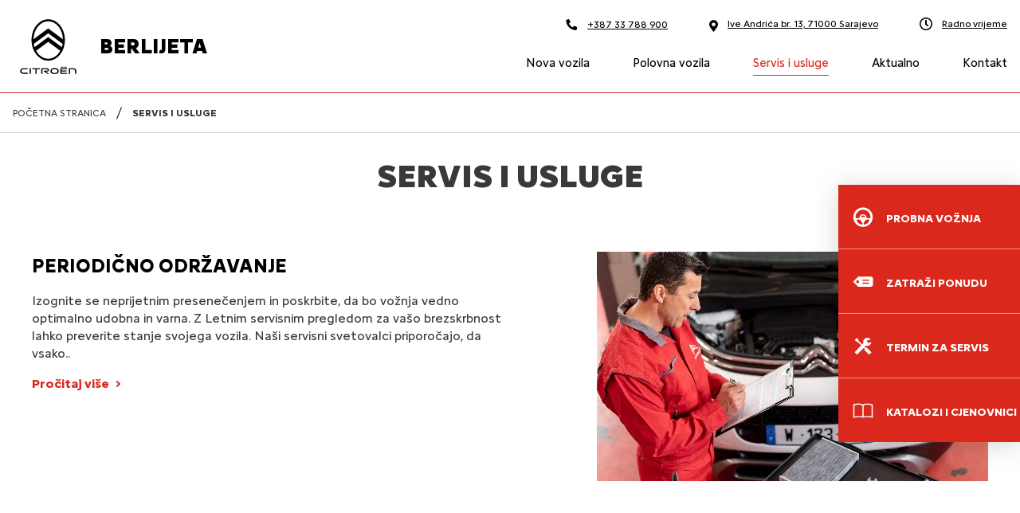

--- FILE ---
content_type: text/html; charset=UTF-8
request_url: https://koncesionar.citroen.ba/berlijeta/servis-i-usluge
body_size: 6051
content:
<!DOCTYPE html>
<html lang="bs">
	<head>
		    <link rel="preload prefetch" as="font" href="/dist/fonts/citroen/citroen-new/CitroenType-Black.woff2" type="font/woff2" crossorigin="anonymous" />
    <link rel="preload prefetch" as="font" href="/dist/fonts/citroen/citroen-new/CitroenType-Bold.woff2" type="font/woff2" crossorigin="anonymous" />
    <link rel="preload prefetch" as="font" href="/dist/fonts/citroen/citroen-new/CitroenType-Regular.woff2" type="font/woff2" crossorigin="anonymous" />
		<link rel="preload stylesheet" type="text/css" href="/dist/citroen-1f60663c9d.css" as="style" />
		<title>Servis i usluge </title>
<meta http-equiv="Content-Type" content="text/html; charset=UTF-8" />
<meta name="viewport" content="width=device-width, initial-scale=1.0, maximum-scale=5.0" />
<meta http-equiv="x-ua-compatible" content="ie=edge" />
<meta name="description" content="" />
<meta name="referrer" content="always" />
<meta name="robots" content="index, follow" />
<meta property="og:title" content="Servis i usluge " />
<meta property="og:url" content="/berlijeta/servis-i-usluge" />
<meta property="og:locale" content="bs_BA" />
<meta property="og:type" content="website" />
<link rel="canonical" href="https://koncesionar.citroen.ba/berlijeta/servis-i-usluge"/>
<link rel="home" href="https://koncesionar.citroen.ba/berlijeta" />

<link rel="prefetch" href="/img/favicon/citroen/manifest.json" as="fetch" type="application/manifest+json" />
<link rel="apple-touch-icon" sizes="57x57" href="/img/favicon/citroen/apple-icon-57x57.png">
<link rel="apple-touch-icon" sizes="60x60" href="/img/favicon/citroen/apple-icon-60x60.png">
<link rel="apple-touch-icon" sizes="72x72" href="/img/favicon/citroen/apple-icon-72x72.png">
<link rel="apple-touch-icon" sizes="76x76" href="/img/favicon/citroen/apple-icon-76x76.png">
<link rel="apple-touch-icon" sizes="114x114" href="/img/favicon/citroen/apple-icon-114x114.png">
<link rel="apple-touch-icon" sizes="120x120" href="/img/favicon/citroen/apple-icon-120x120.png">
<link rel="apple-touch-icon" sizes="144x144" href="/img/favicon/citroen/apple-icon-144x144.png">
<link rel="apple-touch-icon" sizes="152x152" href="/img/favicon/citroen/apple-icon-152x152.png">
<link rel="apple-touch-icon" sizes="180x180" href="/img/favicon/citroen/apple-icon-180x180.png">
<link rel="icon" type="image/png" sizes="192x192" href="/img/favicon/citroen/android-icon-192x192.png">
<link rel="icon" type="image/png" sizes="128x128" href="/img/favicon/citroen/favicon-128.png" />
<link rel="icon" type="image/png" sizes="96x96" href="/img/favicon/citroen/favicon-96x96.png" />
<link rel="icon" type="image/png" sizes="32x32" href="/img/favicon/citroen/favicon-32x32.png" />
<link rel="icon" type="image/png" sizes="16x16" href="/img/favicon/citroen/favicon-16x16.png" />
<link rel="apple-touch-icon" sizes="180x180" href="/apple-touch-icon.png">

<link rel="mask-icon" href="/img/favicon/citroen/safari-pinned-tab.svg" color="#000000">
<meta name="msapplication-TileColor" content="#ffffff">
<meta name="msapplication-TileImage" content="/img/favicon/citroen/ms-icon-144x144.png">
<meta name="msapplication-config" content="/img/favicon/citroen/browserconfig.xml" />

    <meta name="theme-color" content="#EB6428">

<script>
    const consent = JSON.parse(localStorage.getItem('consentMode'));

    function clearAllCookies(includeString) {
        var cookies = document.cookie.split("; ");
        var hostnameParts = window.location.hostname.split(".");

        cookies.forEach(function(cookie) {
            var cookieName = cookie.split("=")[0];
            if (!cookieName.includes(includeString)) return;

            // Try deleting on all domain levels (e.g. sub.domain.test, domain.test)
            for (var i = 0; i < hostnameParts.length; i++) {
            var domain = hostnameParts.slice(i).join(".");
            
            // Try deleting on all path levels (e.g. /a/b/c -> /a/b -> /a -> /)
            var pathParts = location.pathname.split("/");
            var paths = ["/"];
            for (var j = pathParts.length - 1; j > 0; j--) {
                paths.push(pathParts.slice(0, j).join("/") || "/");
            }

            paths.forEach(function(path) {
                document.cookie = `${cookieName}=; Max-Age=0; path=${path}; domain=${domain}`;
            });
            }

            // Also try without domain
            document.cookie = `${cookieName}=; Max-Age=0; path=/`;
        });
    }
</script>




    <script type="text/javascript">
        if(consent !== null && consent.marketing) {
            (function(e,t,o,n,p,r,i){e.visitorGlobalObjectAlias=n;e[e.visitorGlobalObjectAlias]=e[e.visitorGlobalObjectAlias]||function(){(e[e.visitorGlobalObjectAlias].q=e[e.visitorGlobalObjectAlias].q||[]).push(arguments)};e[e.visitorGlobalObjectAlias].l=(new Date).getTime();r=t.createElement("script");r.src=o;r.async=true;i=t.getElementsByTagName("script")[0];i.parentNode.insertBefore(r,i)})(window,document,"https://diffuser-cdn.app-us1.com/diffuser/diffuser.js","vgo");
            vgo('setAccount', 'BERLIJETA D.O.O., SARAJEVO');
            vgo('setTrackByDefault', true);
            vgo('process');
        }
    </script>


<script>
    var cookies = {
        analytics: [
            '_ga',
            '_gid',
            '_gat'
        ],
        marketing: [
            '_gcl',
            '_fbp',
            'prism'
        ],
        necessary: [
            'PHPSESSID',
            'cf_clearance',
            '_cfuvid',
            '__cf_bm',
            'XSRF-TOKEN',
        ],
        preferences: [
            'PSACountry',
            'autobrief_session',
            'TawkConnectionTime',
            'twk_'
        ]
    };

    if(localStorage.getItem('consentMode') === null) {
        for(cookie of cookies['analytics']) {
            clearAllCookies(cookie);
        }
        for(cookie of cookies['marketing']) {
            clearAllCookies(cookie);
        }
        for(cookie of cookies['necessary']) {
            clearAllCookies(cookie);
        }
        for(cookie of cookies['preferences']) {
            clearAllCookies(cookie);
        }
    } else {
        var cookieTypes = Object.keys(consent);
        for(cookieType of cookieTypes) {
            if(!consent[cookieType]) {
                for(cookie of cookies[cookieType]) {
                    clearAllCookies(cookie);
                }
            }
        }
    }
</script>	</head>
	<body  data-page="169e1c20-a525-4504-9cc7-e36b37791eab" class="citroen ba services website">
		

				<header class="header-container menu-closed services">
    <nav class="header">
        <div class="container-xl px-md-40">
            <div class="d-flex flex-wrap no-gutters justify-content-center justify-content-lg-between align-items-center position-relative h-100">
                <div class="navbar-button d-block d-lg-none" data-toggle="collapse" data-target="#navigation-inner" aria-controls="navigation" aria-expanded="false" aria-label="Toggle navigation">
                    <div class="menu-btn">
                        <div class="menu-btn-burger"></div>
                    </div>
                </div>
                
                                    <a id="logo" class="col text-center text-lg-left d-inline-block d-lg-flex align-items-lg-center" title="Početna stranica" href="/berlijeta">
                        <div class="img"></div>
                        <span class="company-name">BERLIJETA</span>
                    </a>
                
                <div class="mobile-contact d-flex align-items-center d-lg-none">
                    <a href="tel:+387 33 788 900"><span class="icon icon-phone"></span></a>
                    
                    <a href="https://maps.google.com/?q=Ive Andrića br. 13" aria-label="Adresa" target="_blank" rel="noreferrer"><span class="icon icon-map-marker"></span></a>
                    
                                            <a href="/berlijeta/kontakt"><span class="icon icon-time"></span></a>
                                    </div>

                <div class="col-auto" id="navigation">
                    <div id="navigation-inner" class="ml-auto inner">
                        <ul class="text-lg-right d-block top-navi order-3 order-lg-1">
                            <li class="d-block d-lg-none"><div class="company-name">BERLIJETA</div></li>
                            <li><a class="d-flex align-items-center" href="tel:+387 33 788 900"><span class="icon icon-phone"></span> +387 33 788 900</a></li>
                            <li><a class="d-flex align-items-center" href="https://maps.google.com/?q=43.843882,18.348389" target="_blank" rel="noreferrer"><span class="icon icon-map-marker"></span> Ive Andrića br. 13, 71000 Sarajevo</a></li>
                                                            <li><a class="d-flex align-items-center" href="/berlijeta/kontakt"><span class="icon icon-time"></span>Radno vrijeme</a></li>
                                                    </ul>
                        <nav itemscope itemtype="http://schema.org/SiteNavigationElement" class="navi order-1 order-lg-2 navbar-nav" role="navigation" aria-label="main">
                                
<ul class='level1'>
                        <li class='level1 nova-vozila   sublevels'>
                <a title='Nova vozila' itemprop='url' class='level1  ' data-id='3cad5891-db22-4371-bda7-0e74b507dd65' data-parent='' href='/berlijeta/nova-vozila' target=''>
                    <span itemprop='name'>Nova vozila</span>
                </a>
                                    
<ul class='level2'>
                        <li class='level2 vruca-ponuda   '>
                <a title='Vruća ponuda'  class='level2  ' data-id='7cedbc2e-ad53-45cd-83d2-1013b64f96c7' data-parent='3cad5891-db22-4371-bda7-0e74b507dd65' href='/berlijeta/nova-vozila#vroca-ponudba' target='_self'>
                    <span >Vruća ponuda</span>
                </a>
                            </li>
                    <li class='level2 osobna-vozila-citroen   '>
                <a title='Osobna vozila Citroën'  class='level2  ' data-id='72cb8d78-b1f7-4029-ac70-b00abeb56c7f' data-parent='3cad5891-db22-4371-bda7-0e74b507dd65' href='/berlijeta/nova-vozila#osebna-vozila' target='_self'>
                    <span >Osobna vozila Citroën</span>
                </a>
                            </li>
                    <li class='level2 privredna-vozila   '>
                <a title='Privredna vozila'  class='level2  ' data-id='cb1c0877-f046-4342-8591-52e926942320' data-parent='3cad5891-db22-4371-bda7-0e74b507dd65' href='/berlijeta/nova-vozila#gospodarska-vozila' target='_self'>
                    <span >Privredna vozila</span>
                </a>
                            </li>
            </ul>
                            </li>
                    <li class='level1 polovna-vozila   '>
                <a title='Polovna vozila' itemprop='url' class='level1  ' data-id='fc1c0c4d-cbce-4196-b1fa-bd5b6b439537' data-parent='' href='https://polovni-automobili.verano-bih.com/polovna-vozila-tuzla/' target='_self'>
                    <span itemprop='name'>Polovna vozila</span>
                </a>
                            </li>
                    <li class='level1 servis-i-usluge active current '>
                <a title='Servis i usluge' itemprop='url' class='level1 current active' data-id='169e1c20-a525-4504-9cc7-e36b37791eab' data-parent='' href='/berlijeta/servis-i-usluge' target=''>
                    <span itemprop='name'>Servis i usluge</span>
                </a>
                            </li>
                    <li class='level1 aktualno   '>
                <a title='Aktualno' itemprop='url' class='level1  ' data-id='453e1b6a-01c9-44b3-bbdc-5a5137269d28' data-parent='' href='/berlijeta/aktualno' target=''>
                    <span itemprop='name'>Aktualno</span>
                </a>
                            </li>
                    <li class='level1 kontakt   '>
                <a title='Kontakt' itemprop='url' class='level1  ' data-id='f7e4a1d9-cd73-4ce5-a393-dc4e31d203da' data-parent='' href='/berlijeta/kontakt' target=''>
                    <span itemprop='name'>Kontakt</span>
                </a>
                            </li>
            </ul>
                        </nav>
                                                    <div class="fixed-cta order-2 order-lg-3">
                                                                    <div class="cta-link show"><a href="/berlijeta/probna-voznja" role="button" aria-label="Probna vožnja" target="_self"><span class="icon icon-wheel" aria-hidden="true"></span><span class="title">Probna vožnja</span></a></div>
                                                                    <div class="cta-link show"><a href="/berlijeta/zatrazi-ponudu" role="button" aria-label="Zatraži ponudu " target="_self"><span class="icon icon-label" aria-hidden="true"></span><span class="title">Zatraži ponudu </span></a></div>
                                                                    <div class="cta-link show"><a href="/berlijeta/prijava-na-servis" role="button" aria-label="Termin za servis" target="_self"><span class="icon icon-wrench" aria-hidden="true"></span><span class="title">Termin za servis</span></a></div>
                                                                    <div class="cta-link show"><a href="https://citroen.ba/index.php/katalog" role="button" aria-label="Katalozi i cjenovnici" target="_blank" rel="noreferrer"><span class="icon icon-book" aria-hidden="true"></span><span class="title">Katalozi i cjenovnici</span></a></div>
                                                            </div>
                                            </div>
                </div>

                
            </div>
        </div>
    </nav>
</header>
		<main id="main" class="services inner">
			
<div class="container-xl px-md-40 breadcrumbs no-visual services">
    <div class="row" aria-label="breadcrumbs" itemscope itemtype="http://schema.org/BreadcrumbList">
        <div class="col-12 d-flex">
                        <div class="list-item d-none d-md-inline" itemprop="itemListElement" itemscope itemtype="http://schema.org/ListItem">
                <a class="list-link" itemprop="item" href="/berlijeta"><span itemprop="name">Početna stranica</span></a>
                <meta itemprop="position" content="1" />
            </div>
            <div class="list-item d-none d-md-inline" aria-hidden="true"><span class="separator"></span></div>
                                                                    <div class="list-item" aria-current="page" itemprop="itemListElement" itemscope itemtype="http://schema.org/ListItem">
                        <span itemprop="name">Servis i usluge</span>
                        <meta itemprop="position" content="2" />
                    </div>
                                    </div>
    </div>
</div>			
			

    
    <section id="content-container" class="container-xl">
        <h1>Servis i usluge</h1>
                <div class="services-list">
                            <div class="row justify-content-between service" data-articletype="services" data-article="1d2bc06a-719b-4aaf-b98a-f29ac3a58e6f"
>
                    <div class="title text-center text-md-left">
                        <h2>PERIODIČNO ODRŽAVANJE</h2>
                    </div>
                    <div class="description">
                                                    			<div class="content-edit">
    Izognite se neprijetnim presenečenjem in poskrbite, da bo vožnja vedno optimalno udobna in varna. Z Letnim servisnim pregledom za va&scaron;o brezskrbnost lahko preverite stanje svojega vozila. Na&scaron;i servisni svetovalci priporočajo, da vsako..</div>	                        
                        <a class="url more-link d-block text-center text-md-left mt-3" href="/berlijeta/servis-i-usluge/periodicno-odrzavanje" title="PERIODIČNO ODRŽAVANJE" aria-label="PERIODIČNO ODRŽAVANJE">Pročitaj više</a>

                        <div class="row">
                            
                                                    </div>

                                            </div>

                    <div class="image">
                        <img class="img-fluid w-100 lazyload" data-sizes="auto" data-src="https://koncesionar.citroen.ba/files/citroen-bih-berlijeta/storitve/thumb/servis_rednovzdrzevanje.w491h288c.jpg" alt="PERIODIČNO ODRŽAVANJE"/>
                    </div>
                </div>
                            <div class="row justify-content-between service" data-articletype="services" data-article="47f85c3f-1ec4-46d0-8518-d0a0333efacc"
>
                    <div class="title text-center text-md-left">
                        <h2>SISTEM KOČENJA</h2>
                    </div>
                    <div class="description">
                                                    			<div class="content-edit">
    Citro&euml;novi sklopovi kočionog sistema zadovoljavaju stroge tehničke specifikacije: zahtjeve pouzdanosti i sigurnosti.</div>	                        
                        <a class="url more-link d-block text-center text-md-left mt-3" href="/berlijeta/servis-i-usluge/sistem-kocenja" title="SISTEM KOČENJA" aria-label="SISTEM KOČENJA">Pročitaj više</a>

                        <div class="row">
                            
                                                    </div>

                                            </div>

                    <div class="image">
                        <img class="img-fluid w-100 lazyload" data-sizes="auto" data-src="https://koncesionar.citroen.ba/files/citroen-bih-berlijeta/storitve/thumb/zavore.w491h288c.jpg" alt="SISTEM KOČENJA"/>
                    </div>
                </div>
                            <div class="row justify-content-between service" data-articletype="services" data-article="698f731e-10e3-471a-868c-8c2869076cb5"
>
                    <div class="title text-center text-md-left">
                        <h2>AUTOLIMARSKE USLUGE</h2>
                    </div>
                    <div class="description">
                                                    			<div class="content-edit">
    U na&scaron;em ovla&scaron;tenom servisu Citro&euml;n nudimo vam &scaron;irok spektar limarskih usluga za vraćanje va&scaron;eg vozila u optimalno stanje. Popravke karoserije izvode se na priznatim stolovima za ravnanje i popravljamo sve vrste..</div>	                        
                        <a class="url more-link d-block text-center text-md-left mt-3" href="/berlijeta/servis-i-usluge/autolimarske-usluge" title="AUTOLIMARSKE USLUGE" aria-label="AUTOLIMARSKE USLUGE">Pročitaj više</a>

                        <div class="row">
                            
                                                    </div>

                                            </div>

                    <div class="image">
                        <img class="img-fluid w-100 lazyload" data-sizes="auto" data-src="https://koncesionar.citroen.ba/files/citroen-bih-berlijeta/storitve/thumb/karoserija.w491h288c.jpg" alt="AUTOLIMARSKE USLUGE"/>
                    </div>
                </div>
                            <div class="row justify-content-between service" data-articletype="services" data-article="396d325d-5287-48d1-adbd-54bbb8cd6ecb"
>
                    <div class="title text-center text-md-left">
                        <h2>VJETROBRANSKO STAKLO</h2>
                    </div>
                    <div class="description">
                                                    			<div class="content-edit">
    O&scaron;tećeno područje može se povećati i postati nepopravljivo, pa ćete morati zamijeniti vjetrobransko staklo. Odlučite odmah popraviti o&scaron;tećeno vjetrobransko staklo.</div>	                        
                        <a class="url more-link d-block text-center text-md-left mt-3" href="/berlijeta/servis-i-usluge/vjetrobransko-staklo" title="VJETROBRANSKO STAKLO" aria-label="VJETROBRANSKO STAKLO">Pročitaj više</a>

                        <div class="row">
                            
                                                    </div>

                                            </div>

                    <div class="image">
                        <img class="img-fluid w-100 lazyload" data-sizes="auto" data-src="https://koncesionar.citroen.ba/files/citroen-bih-berlijeta/storitve/thumb/vetrobransko_steklo.w491h288c.jpg" alt="VJETROBRANSKO STAKLO"/>
                    </div>
                </div>
                            <div class="row justify-content-between service" data-articletype="services" data-article="66fed872-9678-49d7-b0a1-a218f135e287"
>
                    <div class="title text-center text-md-left">
                        <h2>PREGLED KLIMA UREĐAJA</h2>
                    </div>
                    <div class="description">
                                                    			<div class="content-edit">
    Udahnite svježeg zraka u svoje vozilo već danas! Za vas smo pripremili &scaron;irok spektar usluga koje će osigurati učinkovit rad klima uređaja va&scaron;eg automobila.</div>	                        
                        <a class="url more-link d-block text-center text-md-left mt-3" href="/berlijeta/servis-i-usluge/pregled-klima-uredaja" title="PREGLED KLIMA UREĐAJA" aria-label="PREGLED KLIMA UREĐAJA">Pročitaj više</a>

                        <div class="row">
                            
                                                    </div>

                                            </div>

                    <div class="image">
                        <img class="img-fluid w-100 lazyload" data-sizes="auto" data-src="https://koncesionar.citroen.ba/files/citroen-bih-berlijeta/storitve/thumb/klima-filter.w491h288c.jpg" alt="PREGLED KLIMA UREĐAJA"/>
                    </div>
                </div>
                            <div class="row justify-content-between service" data-articletype="services" data-article="a8be9ff7-201a-4370-a0ff-fa56268a98fb"
>
                    <div class="title text-center text-md-left">
                        <h2>UGOVORI O USLUGAMA I PRODUŽENA GARANCIJA </h2>
                    </div>
                    <div class="description">
                                                    			<div class="content-edit">
    Želite li izbjeći sve neočekivane probleme u slučaju prometne nesreće? Osjećate li se umireno idejom da će va&scaron;e vozilo uvijek biti savr&scaron;eno održavano? Smatrate li da morate imati kontrolu nad tro&scaron;kovima va&scaron;eg..</div>	                        
                        <a class="url more-link d-block text-center text-md-left mt-3" href="/berlijeta/servis-i-usluge/ugovori-o-uslugama-i-produzena-garancija" title="UGOVORI O USLUGAMA I PRODUŽENA GARANCIJA " aria-label="UGOVORI O USLUGAMA I PRODUŽENA GARANCIJA ">Pročitaj više</a>

                        <div class="row">
                            
                                                    </div>

                                            </div>

                    <div class="image">
                        <img class="img-fluid w-100 lazyload" data-sizes="auto" data-src="https://koncesionar.citroen.ba/files/citroen-bih-berlijeta/storitve/thumb/sklenitev-pogodbe-jamstvo.w491h288c.jpg" alt="UGOVORI O USLUGAMA I PRODUŽENA GARANCIJA "/>
                    </div>
                </div>
                            <div class="row justify-content-between service" data-articletype="services" data-article="00b30a17-3323-462f-b672-049ed2c4562c"
>
                    <div class="title text-center text-md-left">
                        <h2>CITROËN ASISTENCA</h2>
                    </div>
                    <div class="description">
                                                    			<div class="content-edit">
    Zaglavili ste na putu zbog kvara ili saobraćajne nesreće? Uvijek smo vam spremni pomoći.&nbsp;</div>	                        
                        <a class="url more-link d-block text-center text-md-left mt-3" href="/berlijeta/servis-i-usluge/citroen-asistenca" title="CITROËN ASISTENCA" aria-label="CITROËN ASISTENCA">Pročitaj više</a>

                        <div class="row">
                            
                                                    </div>

                                            </div>

                    <div class="image">
                        <img class="img-fluid w-100 lazyload" data-sizes="auto" data-src="https://koncesionar.citroen.ba/files/citroen-bih-berlijeta/storitve/thumb/citroen_asistenca.w491h288c.jpg" alt="CITROËN ASISTENCA"/>
                    </div>
                </div>
                    </div>
    </section>

		</main>

		<footer id="footer" class="bg-black">
			<div class="cta-links-container">
			<div class="cta-links container-xl h-100">
				<div class="row align-items-sm-center h-100">
																		<div class="cta-link col-sm-6 col-md-3">
								<a class="d-flex justify-content-sm-center align-items-center h-100" href="/berlijeta/probna-voznja" target="_self" aria-label="Probna vožnja" role="button" >
									<span class="icon icon-wheel" aria-hidden="true"></span>
									<span class="title">Probna vožnja</span>
								</a>
							</div>
													<div class="cta-link col-sm-6 col-md-3">
								<a class="d-flex justify-content-sm-center align-items-center h-100" href="/berlijeta/zatrazi-ponudu" target="_self" aria-label="Zatraži ponudu " role="button" >
									<span class="icon icon-label" aria-hidden="true"></span>
									<span class="title">Zatraži ponudu </span>
								</a>
							</div>
													<div class="cta-link col-sm-6 col-md-3">
								<a class="d-flex justify-content-sm-center align-items-center h-100" href="/berlijeta/prijava-na-servis" target="_self" aria-label="Termin za servis" role="button" >
									<span class="icon icon-wrench" aria-hidden="true"></span>
									<span class="title">Termin za servis</span>
								</a>
							</div>
													<div class="cta-link col-sm-6 col-md-3">
								<a class="d-flex justify-content-sm-center align-items-center h-100" href="https://citroen.ba/index.php/katalog" target="_blank" aria-label="Katalozi i cjenovnici" role="button"  rel="noreferrer">
									<span class="icon icon-book" aria-hidden="true"></span>
									<span class="title">Katalozi i cjenovnici</span>
								</a>
							</div>
															</div>
			</div>
		</div>
	
	<div class="middle container-xl">
		<div class="row contact justify-content-between">
			<div class="col-sm-6 col-md-4 footer-column">
				<h2>Informacije</h2>
									<p>BERLIJETA d.o.o.</p>
				
				<p>Ive Andrića br. 13,
					71000					Sarajevo</p>

									<p>&nbsp;</p>
					<p>Servis:
						<a href="tel:+387 33 788 902">+387 33 788 902</a>
					</p>
													<p>Prodaja:
						<a href="tel:+387 33 788 900">+387 33 788 900</a>
					</p>
					<p>&nbsp;</p>
				
									<p>
						<a href="tel:prodajacitroen@berlijeta.ba">prodajacitroen@berlijeta.ba</a>
					</p>
				
				<div class="social d-flex align-items-center">
        <a rel="noopener" href="https://www.facebook.com/CitroenBosnaiHercegovina/" target="_blank" title="Facebook"><span class="icon icon-facebook" aria-hidden="true"></span></a>            <a rel="noopener" href="https://www.youtube.com/channel/UC8i96CDfGxLZx3e61h35Z1A/videos" target="_blank" title="youtube"><span class="icon icon-youtube" aria-hidden="true"></span></a></div>			</div>

						<div class="col-sm-6 col-md-4 footer-column">
    <h2>LINKOVI</h2>
<p><a href="/berlijeta/nova-vozila">Nova vozila</a></p>
<p><a title="Polovna vozila" href="/berlijeta/polovna-vozila">Polovna vozila</a></p>
<p><a href="/berlijeta/servis-i-usluge">Servis i usluge</a></p>
<p><a href="/berlijeta/aktualno">Aktualno</a></p>
<p><a href="/berlijeta/kontakt">Kontakt</a></p></div>			<div class="col-sm-6 col-md-4 footer-column">
    <h2>VANJSKI LINKOVI&nbsp;</h2>
<p><a href="https://citroen.ba/">Nacionalna stranica</a></p>
<p><a href="https://citroen.ba/index.php/katalog">Katalozi i cjenovnici&nbsp;</a></p>
<p>&nbsp;</p>
<p>&nbsp;</p></div>			</div>
			</div>

	<div class="bottom container-xl">
		<div class="bottom-inner">
			<div class="footer-logo"></div>
			<div class="row justify-content-center align-items-center">
				<div class="col-12 mb-3 text-center">					
											<a href="https://koncesionarji.citroen.ba/pravno-obavjestenje" aria-label="Splošni pogoji uporabe spletnega mesta" rel="noreferrer">Splošni pogoji uporabe spletnega mesta</a> |
										<a href="/berlijeta/kolacici" aria-label="Politika piškotkov" rel="noreferrer">Politika piškotkov</a> | 
					<a href="https://citroen.ba/index.php/uslovi-koristenja" aria-label="Izjava o varstvu osebnih podatkov" rel="noreferrer">Izjava o varstvu osebnih podatkov</a>
									</div>
				<div class="col-12 text-center">
					Copyright © 2021. Sva prava pridržana. 
<a aria-label="O strani" href="/berlijeta/impresum">Impresum</a> | <a aria-label="Lytee CMS engine" href="https://www.lytee.com" target="_blank" title="Lytee CMS" rel="noreferrer">Lytee</a> |
<a aria-label="Dspot Internetne rešitve" href="https://www.dspot.si" target="_blank" title="Dspot d.o.o." rel="noreferrer">Dspot</a>				</div>
			</div>
		</div>
	</div>
</footer>

		
		<script type="text/javascript" src="/dist/main-13fe53b6ca.js"></script>
		
		<script async src="https://maps.googleapis.com/maps/api/js?key=AIzaSyAa0jmGJpxf4-p-KBj20IsqVr-UngpQmtM&v=3&libraries=places&callback=initPlaces" type="text/javascript"></script>

		

		<script type="application/ld+json">
{
	"@context": "https://schema.org",
	"@type": "LocalBusiness",
	"name": "BERLIJETA",
	"url": "",
	"telephone" : "+387 33 788 900",
	"email": "prodajacitroen@berlijeta.ba",
	"image": "https://koncesionar.citroen.ba/img/citroen-logo.jpg",
	
	"address": {
		"@type": "PostalAddress",
		"streetAddress": "Ive Andrića br. 13",
		"addressLocality": "Sarajevo",
		"addressCountry": "Bosna in Hercegovina",
		"postalCode": "71000"
	},
	"priceRange": "€"
}
</script>

<script type="application/ld+json">
{
    "@context": "https://schema.org/",
    "@type": "WebSite",
    "name": "BERLIJETA",
    "url": "",
    "about": {
        "@type": "Thing",
        "name": ""
    }
}
</script>		<script>if(localStorage.getItem("LYTEE_EF_PROD_C-citroen-bih-berlijeta-AUTH")) {var slyurl="/sly";$.getScript(slyurl+"/js/sly.js");}</script>
	</body>
</html>
